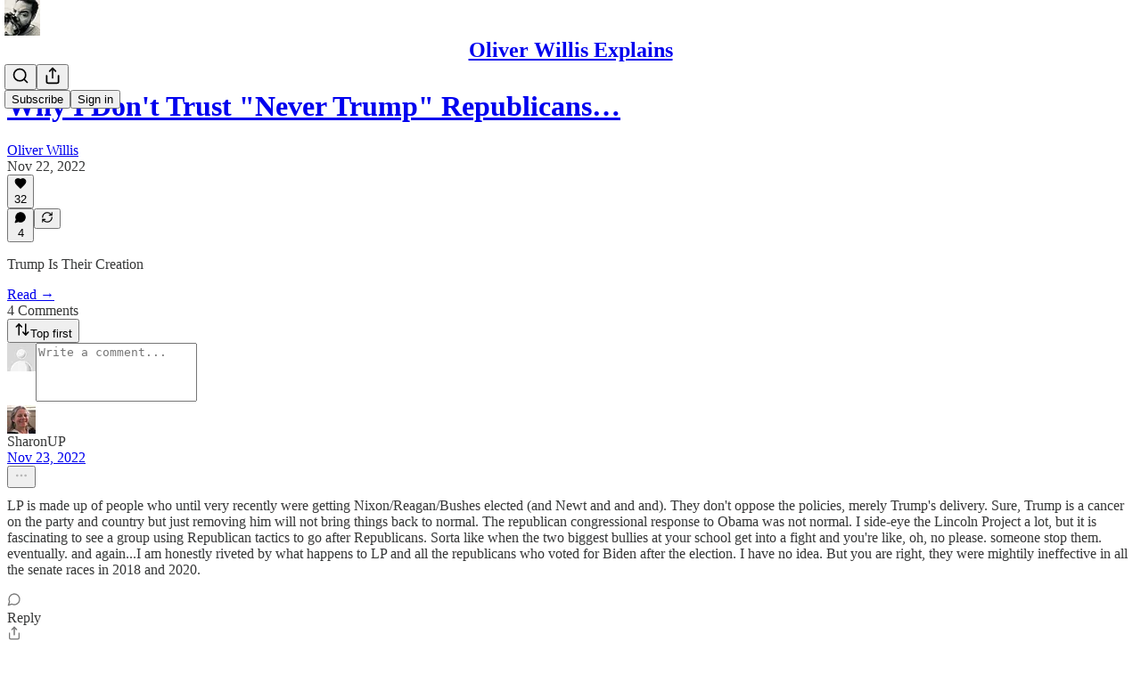

--- FILE ---
content_type: application/javascript
request_url: https://substackcdn.com/bundle/static/js/77947.725fbdfc.js
body_size: 3475
content:
"use strict";(self.webpackChunksubstack=self.webpackChunksubstack||[]).push([["77947"],{62614:function(e,t,r){r.d(t,{A:()=>n});let n={tag:"tag-XbOVLt",clickable:"clickable-nTmG6b",trailing:"trailing-TAQX7m",leading:"leading-mI5Ihl",fillIcon:"fillIcon-dQ0mii",theme_default:"theme_default-ZkFeoy",themeDefault:"theme_default-ZkFeoy",priority_primary:"priority_primary-uPxff5",priorityPrimary:"priority_primary-uPxff5",theme_accent:"theme_accent-Y2sqZY",themeAccent:"theme_accent-Y2sqZY",theme_error:"theme_error-Ob6GzK",themeError:"theme_error-Ob6GzK",theme_success:"theme_success-rIz3Am",themeSuccess:"theme_success-rIz3Am",theme_warn:"theme_warn-Cpi08d",themeWarn:"theme_warn-Cpi08d",theme_paid:"theme_paid-dQGqrS",themePaid:"theme_paid-dQGqrS",theme_substack:"theme_substack-jJ5UVL",themeSubstack:"theme_substack-jJ5UVL",theme_select:"theme_select-sAp6Wr",themeSelect:"theme_select-sAp6Wr",priority_secondary:"priority_secondary-AEjb79",prioritySecondary:"priority_secondary-AEjb79","priority_secondary-outline":"priority_secondary-outline-RpooJS",prioritySecondaryOutline:"priority_secondary-outline-RpooJS",priority_tertiary:"priority_tertiary-HMnJV4",priorityTertiary:"priority_tertiary-HMnJV4",media:"media-cKchX2"}},53989:function(e,t,r){r.d(t,{Fm:()=>d,Pu:()=>A,S0:()=>p,l9:()=>m});var n,i,_=r(69277),a=r(70408),l=r(4006),o=r(17402),s=r(94729);let c="undefined"!=typeof window&&null!=(i=null==(n=window._preloads)?void 0:n.publicationSettings)?i:{};function u(e){return t=>{if(!t||!e)return null;let r=e[t];return void 0===r?null:r}}let m=(0,o.createContext)({getSettingFor:u(c),changeSetting:()=>Promise.resolve(void 0),preloadedPubSettings:c});m.displayName="PublicationSettingsContext";let p=e=>{let t=(0,o.forwardRef)((t,r)=>{let n=A();return(0,l.Y)(e,(0,a._)((0,_._)({},n,t),{ref:r}))});return t.displayName="withPubSettingsContext(".concat(e.displayName||e.name||"Anonymous",")"),t};function d(e){let{settings:t={},children:r}=e,[n,i]=(0,o.useState)(t),a=async e=>{i((0,_._)({},n,e));try{await (0,s.x6)("/api/v1/publication_settings",{method:"PUT",json:e})}catch(e){console.error(e)}},c=(0,o.useMemo)(()=>({getSettingFor:u(n),changeSetting:a,preloadedPubSettings:n}),[n]);return(0,l.Y)(m.Provider,{value:c,children:r})}function A(){return(0,o.useContext)(m)}},85478:function(e,t,r){r.d(t,{P_:()=>p,UE:()=>c,W8:()=>u,eE:()=>m,mJ:()=>d});var n,i,_=r(69277),a=r(70408),l=r(4006),o=r(17402);let s="undefined"!=typeof window&&null!=(i=null==(n=window._preloads)?void 0:n.siteConfigs)?i:{},c=e=>({allConfigs:e,getConfigFor:t=>{if(!t||!e)return null;let r=e[t];return void 0===r?null:r}}),u=(0,o.createContext)(c(s));function m(e){let{siteConfigs:t={},children:r}=e,n=(0,o.useMemo)(()=>c(t),[t]);return(0,l.Y)(u.Provider,{value:n,children:r})}u.displayName="SiteConfigsContext";let p=e=>{let t=(0,o.forwardRef)((t,r)=>{let n=d();return(0,l.Y)(e,(0,a._)((0,_._)({},n,t),{ref:r}))});return t.displayName="withSiteConfigContext(".concat(e.displayName||e.name||"Anonymous",")"),t};function d(){return(0,o.useContext)(u)}},54754:function(e,t,r){r.d(t,{r:()=>_});var n=r(4006),i=r(17402);let _=e=>{let{children:t,separator:r}=e,_=[],a=i.Children.toArray(t);return a.forEach((e,t)=>{_.push(e),t!==a.length-1&&_.push(r)}),(0,n.Y)(n.FK,{children:_})}},96400:function(e,t,r){let n;r.d(t,{KD:()=>k,TH:()=>T,Z0:()=>I,ri:()=>E});var i=r(82776);let _=r(76190),a=(n=_&&_.hasOwnProperty("default")?_.default:_)();a.setLocale("de");let l=n();l.setLocale("fr");let o=n();o.setLocale("es");let s=n();s.setLocale("pt");let c=n();c.setLocale("pt");let u=n();u.setLocale("it");let m=n();m.setLocale("tr");let p=n();p.setLocale("pl");let d=n();d.setLocale("nb");let A=n();A.setLocale("nl");let f=n();f.setLocale("sv");let b=n();b.setLocale("da");let y=n();n().setLocale("en");let E=["da","de","es","fr","nb","nl","pl","pt","pt-br","it","tr","sv"],g={"/":"/home-i","/going-paid":"/going-paid-i","/about":"/about-i"};[...new Set([...Object.keys(g),...Object.values(g),"/signup","/get-started"])];let h=e=>({da:b,de:a,es:o,fr:l,pl:p,pt:s,"pt-br":c,it:u,tr:m,nb:d,nl:A,sv:f})[e]||y,S=e=>(Array.isArray(e)?(e[0]||"")+e.slice(1).map((e,t)=>"%".concat(t+1).concat(e)).join(""):e).toString(),k=function(e){for(var t=arguments.length,r=Array(t>1?t-1:0),n=1;n<t;n++)r[n-1]=arguments[n];let i=S(e);return y.gettext(i,...r)},I=function(){let e,{pub:t,locale:r,forceLocale:n=!1}=arguments.length>0&&void 0!==arguments[0]?arguments[0]:{};switch(null==r?void 0:r.language){case"da":e="da";break;case"de":e="de";break;case"es":e="es";break;case"fr":e="fr";break;case"pl":e="pl";break;case"pt":e="pt";break;case"pt-br":e="pt-br";break;case"it":e="it";break;case"tr":e="tr";break;case"nb":e="nb";break;case"nl":e="nl";break;case"sv":e="sv";break;default:e="en"}return n?e:(null==t?void 0:t.language)||e||"en"},T={i:function(){let e=arguments.length>0&&void 0!==arguments[0]?arguments[0]:"en",t=h("string"==typeof e?e:e?I({pub:e.pub}):"en");return{iString:function(e){for(var r=arguments.length,n=Array(r>1?r-1:0),i=1;i<r;i++)n[i-1]=arguments[i];return t.gettext(e,...n).replace(/%%([A-Za-z_]+)%($|\w){1}/g,"%%$1%% ")},iPlural:function(e,r,n){for(var i=arguments.length,_=Array(i>3?i-3:0),a=3;a<i;a++)_[a-3]=arguments[a];return t.ngettext(e,r,n,..._).replace(/%%([A-Za-z_]+)%($|\w){1}/g,"%%$1%% ")},iContext:function(e,r){for(var n=arguments.length,i=Array(n>2?n-2:0),_=2;_<n;_++)i[_-2]=arguments[_];return t.pgettext(e,r,...i).replace(/%%([A-Za-z_]+)%($|\w){1}/g,"%%$1%% ")},iTemplate:function(e){for(var r=arguments.length,n=Array(r>1?r-1:0),i=1;i<r;i++)n[i-1]=arguments[i];let _=S(e);return t.gettext(_,...n).replace(/%%([A-Za-z_]+)%($|\w){1}/g,"%%$1%% ")},iCombo:function(e,r,n,i){for(var _=arguments.length,a=Array(_>4?_-4:0),l=4;l<_;l++)a[l-4]=arguments[l];return t.dcnpgettext(null,e,r,n,i,...a).replace(/%%([A-Za-z_]+)%($|\w){1}/g,"%%$1%% ")},iMarker:e=>e}},p:e=>[e,null],l:(e,t)=>{let r=h(e),n=JSON.parse(JSON.stringify(t));r.loadJSON(n,"messages")},n:()=>{let e={},t={};return i.CORE_SUPPORTED_LANGUAGES.forEach(e=>{t[e]=T.i(e)}),e.iStringN=function(e){for(var r=arguments.length,n=Array(r>1?r-1:0),_=1;_<r;_++)n[_-1]=arguments[_];let a={};return i.CORE_SUPPORTED_LANGUAGES.forEach(r=>{a[r]=t[r].iString(e,...n)}),a},e.iTemplateN=function(e){for(var r=arguments.length,n=Array(r>1?r-1:0),_=1;_<r;_++)n[_-1]=arguments[_];let a={};return i.CORE_SUPPORTED_LANGUAGES.forEach(r=>{a[r]=t[r].iTemplate(e,...n)}),a},e.iPluralN=function(e,r,n){for(var _=arguments.length,a=Array(_>3?_-3:0),l=3;l<_;l++)a[l-3]=arguments[l];let o={};return i.CORE_SUPPORTED_LANGUAGES.forEach(i=>{o[i]=t[i].iPlural(e,r,n,...a)}),o},e},s:e=>e};"undefined"!=typeof window?window.I18N=T:r.g.I18N=T},38704:function(e,t,r){r.d(t,{Jb:()=>_,QA:()=>o,QT:()=>a,ZZ:()=>i,uu:()=>l});var n=r(69277);function i(e,t,r){let n=new Map(e);for(let e of t)n.set(r(e),e);return n}function _(e,t,r){let n=new Map(e);return n.set(t,r),n}function a(e,t){let r=new Map(e);return r.delete(t),r}function l(e,t,r){let i=e.get(t);if(null!=i){let _=new Map(e);return _.set(t,(0,n._)({},i,r)),_}return e}function o(e,t,r){let n=e.get(t);if(null!=n){let i=new Map(e);return i.set(t,r(n)),i}return e}},43708:function(e,t,r){r.d(t,{Y:()=>n});let n={arr_10k_milestone:"arr_10k_milestone",arr_1k_milestone:"arr_1k_milestone",comment_arr:"comment_arr",comment_like:"comment_like",comment_mention:"comment_mention",comment_reply:"comment_reply",community_comment_like:"community_comment_like",community_comment_mention:"community_comment_mention",community_comment_quote_reply:"community_comment_quote_reply",community_comment_reply:"community_comment_reply",community_post_like:"community_post_like",community_post_reply:"community_post_reply",follow:"follow",free_subscription:"free_subscription",leaderboard_update:"leaderboard_update",list_100_milestone:"list_100_milestone",list_1k_milestone:"list_1k_milestone",live_stream:"live_stream",live_stream_host_reminder:"live_stream_host_reminder",live_stream_invite:"live_stream_invite",live_stream_scheduled:"live_stream_scheduled",live_stream_scheduled_invite:"live_stream_scheduled_invite",media_clip_like:"media_clip_like",naked_restack_reaction:"naked_restack_reaction",new_profile:"new_profile",note_like:"note_like",note_reply:"note_reply",outlier_subscriber:"outlier_subscriber",paid_subscription:"paid_subscription",pledged_subscription:"pledged_subscription",post_like:"post_like",post_mention:"post_mention",post_reply:"post_reply",post_shareable_assets_ready:"post_shareable_assets_ready",post_to_post_link:"post_to_post_link",referred_free_subscription:"referred_free_subscription",restack:"restack",restack_quote:"restack_quote",user_first_note:"user_first_note",viral_gift_granted:"viral_gift_granted",viral_post:"viral_post"}},91392:function(e,t,r){r.d(t,{FI:()=>a,HY:()=>l,Pv:()=>o,UF:()=>_,pz:()=>i});var n=r(69277);let i={SUBSTACK:"substack",PUBLISHER:"publisher"},_={NECESSARY:"Necessary",PERFORMANCE:"Performance",FUNCTIONALITY:"Functionality"},a={ANONYMOUS_ID:"ajs_anonymous_id",AB_TESTING_ID:"ab_testing_id",AB_EXPERIMENT_SAMPLED:"ab_experiment_sampled",LIKELY_LOGGED_IN:"substack.lli",VISIT_ID:"visit_id",HIDE_COOKIE_BANNER:"hideCookieBanner",INTRO_POPUP_LAST_HIDDEN_AT:"intro_popup_last_hidden_at",LIKE_UPSELL_LAST_SHOWN_AT:"like_upsell_last_shown_at",CHATBOT_TERMS_LAST_ACCEPTED_AT:"chatbot_terms_last_accepted_at",SESSION_SID:"substack.sid",CUSTOM_DOMAIN_SESSION_SID:"connect.sid",DISABLE_HTML_PIXELS:"disable_html_pixels",DISABLE_EXPERIMENTS:"disable_experiments",COOKIE_STORAGE_KEY:"cookie_storage_key",PREFERRED_LANGUAGE:"preferred_language",OAUTH_INTERACTION:"substack.oauth_interaction",OAUTH_SESSION:"substack.oauth_session",OAUTH_RESUME:"substack.oauth_resume"},l=(0,n._)({GA_TRACKING:"_ga_tracking-substack",GA_TAG_MANAGER:"_ga_tag_manager-substack",AD_QUICK_TRACKING_PIXEL:"ad_quick_tracking_pixel-substack",META_TRACKING_PIXEL:"meta_tracking_pixel-substack",EXPERIMENTS:"experiments-substack",AWSALB:"AWSALB-substack",MUX_DATA:"muxData-substack",DATADOG_S:"_dd_s-substack",CF_CLEARENCE:"cf_clearance-substack",CF_BM:"__cf_bm-substack",FULLSTORY_UID:"fs_uid-substack",ZENDESK_ID:"__zlcmid-substack"},a),o={GA_TRACKING:"_ga_tracking-publisher",GA_TAG_MANAGER:"_ga_tag_manager-publisher",FB_PIXEL:"fb_pixel-publisher",TWITTER_PIXEL:"twitter_pixel-publisher",PARSELY_PIXEL:"parsely_pixel-publisher"};l.FULLSTORY_UID,l.GA_TRACKING,l.GA_TAG_MANAGER,o.GA_TRACKING,o.GA_TAG_MANAGER,o.PARSELY_PIXEL,o.TWITTER_PIXEL,o.FB_PIXEL,l.DATADOG_S,l.AD_QUICK_TRACKING_PIXEL,a.AB_TESTING_ID,a.ANONYMOUS_ID,a.VISIT_ID,l.EXPERIMENTS}}]);